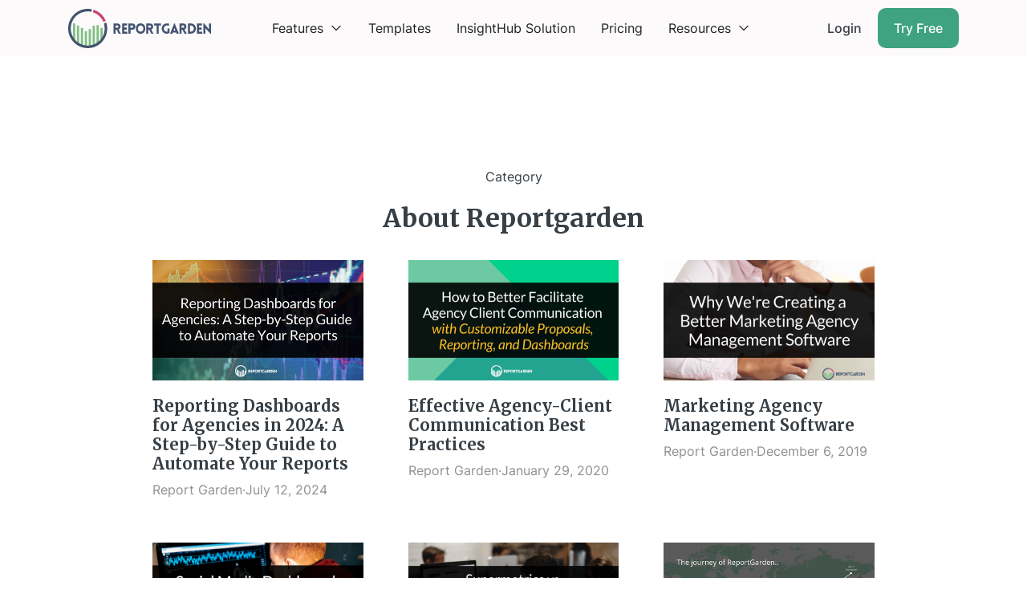

--- FILE ---
content_type: text/html
request_url: https://reportgarden.com/categories/about-reportgarden
body_size: 8550
content:
<!DOCTYPE html><!-- Last Published: Fri Jul 11 2025 08:17:39 GMT+0000 (Coordinated Universal Time) --><html data-wf-domain="reportgarden.com" data-wf-page="65545c086dde3120b16eb2e8" data-wf-site="63d75813d50a076e8e5fc063" data-wf-collection="65545c086dde3120b16eb258" data-wf-item-slug="about-reportgarden"><head><meta charset="utf-8"/><title>About ReportGarden: Expert Insights &amp; Solutions | ReportGarden</title><meta content="Learn more about ReportGarden and our mission. Explore diverse content in the About ReportGarden category." name="description"/><meta content="About ReportGarden: Expert Insights &amp; Solutions | ReportGarden" property="og:title"/><meta content="About ReportGarden: Expert Insights &amp; Solutions | ReportGarden" property="twitter:title"/><meta content="width=device-width, initial-scale=1" name="viewport"/><link href="https://cdn.prod.website-files.com/63d75813d50a076e8e5fc063/css/reportgarden.webflow.shared.a3c502f95.min.css" rel="stylesheet" type="text/css"/><link href="https://fonts.googleapis.com" rel="preconnect"/><link href="https://fonts.gstatic.com" rel="preconnect" crossorigin="anonymous"/><script src="https://ajax.googleapis.com/ajax/libs/webfont/1.6.26/webfont.js" type="text/javascript"></script><script type="text/javascript">WebFont.load({  google: {    families: ["Merriweather:300,300italic,400,400italic,700,700italic,900,900italic","Montserrat:100,100italic,200,200italic,300,300italic,400,400italic,500,500italic,600,600italic,700,700italic,800,800italic,900,900italic","PT Serif:400,400italic,700,700italic","Manrope:regular,500,700","Roboto:regular,700","Poppins:regular,700","Cabin:regular,700"]  }});</script><script type="text/javascript">!function(o,c){var n=c.documentElement,t=" w-mod-";n.className+=t+"js",("ontouchstart"in o||o.DocumentTouch&&c instanceof DocumentTouch)&&(n.className+=t+"touch")}(window,document);</script><link href="https://cdn.prod.website-files.com/63d75813d50a076e8e5fc063/641378726a4ce9b55ceba6db_favicon.png" rel="shortcut icon" type="image/x-icon"/><link href="https://cdn.prod.website-files.com/63d75813d50a076e8e5fc063/64137870a66b4634e66e695d_webclip.png" rel="apple-touch-icon"/><link href="https://reportgarden.com/categories/about-reportgarden" rel="canonical"/><script async="" src="https://www.googletagmanager.com/gtag/js?id=G-3QQQS1NNVG"></script><script type="text/javascript">window.dataLayer = window.dataLayer || [];function gtag(){dataLayer.push(arguments);}gtag('set', 'developer_id.dZGVlNj', true);gtag('js', new Date());gtag('config', 'G-3QQQS1NNVG');</script><!-- Start cookieyes banner --> <script id="cookieyes" type="text/javascript" src="https://cdn-cookieyes.com/client_data/2d31aa7cc0bac51120620d57/script.js"></script> <!-- End cookieyes banner -->

<meta property="fb:app_id" content="1500657726885329">
<meta name="facebook-domain-verification" content="9czghdlbdujqpr2f4h3xkig6uf4rcs">
<meta name="msvalidate.01" content="9D3B5B11522D9851D8AC551BCDE0FCCE">
<script>
 // Copyright Year Auto-Update
 const currentYear = new Date().getFullYear();
 $(`[data="year"]`).html(currentYear);
</script>

<script> window.faitracker=window.faitracker||function(){this.q=[];var t=new CustomEvent("FAITRACKER_QUEUED_EVENT");return this.init=function(t,e,a){this.TOKEN=t,this.INIT_PARAMS=e,this.INIT_CALLBACK=a,window.dispatchEvent(new CustomEvent("FAITRACKER_INIT_EVENT"))},this.call=function(){var e={k:"",a:[]};if(arguments&&arguments.length>=1){for(var a=1;a<arguments.length;a++)e.a.push(arguments[a]);e.k=arguments[0]}this.q.push(e),window.dispatchEvent(t)},this.message=function(){window.addEventListener("message",function(t){"faitracker"===t.data.origin&&this.call("message",t.data.type,t.data.message)})},this.message(),this.init("5js5m6d1q0bgoe2j6l3q0kyab95hr0vz",{host:"https://api.b3mxnuvcer.com"}),this}(),function(){var t=document.createElement("script");t.type="text/javascript",t.src="https://asset.b3mxnuvcer.com/b3mxnuvcer.js",t.async=!0,(d=document.getElementsByTagName("script")[0]).parentNode.insertBefore(t,d)}(); </script>

<script type="text/javascript" src="https://tracker.gaconnector.com/gaconnector.js" defer></script>
<script>
function setGaconnectorHiddenFields() {
    var gaFields = gaconnector.getCookieValues();
    for (var fieldName in gaFields) {
        var selectors = 'form input[name="' + fieldName + '"], form input#' + fieldName + ', form input#field_' + fieldName + ', form input[name="' + fieldName.toLowerCase() + '"], form input#' + fieldName.toLowerCase() + ', form input#field_' + fieldName.toLowerCase() + ', input[value="gaconnector_' + fieldName + '"],';
        selectors += 'form textarea[name="'+fieldName+'"], form textarea#'+fieldName+', form textarea#field_'+fieldName + ', form textarea[name="'+fieldName.toLowerCase()+'"], form textarea#'+fieldName.toLowerCase()+', form textarea#field_'+fieldName.toLowerCase()+', form textarea.'+fieldName+', form textarea[name="param['+fieldName+']"]'+", form textarea[id^='field_"+fieldName+"']";
        var inputs = document.querySelectorAll(selectors);
        if (inputs === null) {
            continue;
        } else if (typeof inputs.length === 'undefined') {
            inputs.value = gaFields[fieldName];
        } else {
            for (var i = 0; i < inputs.length; i++) {
                inputs[i].value = gaFields[fieldName];
            }
        }
    }
}

setTimeout(function(){gaconnector.setCallback(setGaconnectorHiddenFields)}, 3000);
setTimeout(function(){setInterval(setGaconnectorHiddenFields, 1000)}, 3500);
</script>
<script id="jetboost-script" type="text/javascript"> window.JETBOOST_SITE_ID = "clv0te8ii002g0rwdduaoh8mn"; (function(d) { var s = d.createElement("script"); s.src = "https://cdn.jetboost.io/jetboost.js"; s.async = 1; d.getElementsByTagName("head")[0].appendChild(s); })(document); </script>
<!--  Hotjar Tracking Code for  -->
<script>
    (function(h,o,t,j,a,r){
        h.hj=h.hj||function(){(h.hj.q=h.hj.q||[]).push(arguments)};
        h._hjSettings={hjid:5081247,hjsv:6};
        a=o.getElementsByTagName('head')[0];
        r=o.createElement('script');r.async=1;
        r.src=t+h._hjSettings.hjid+j+h._hjSettings.hjsv;
        a.appendChild(r);
    })(window,document,'https://static.hotjar.com/c/hotjar-','.js?sv=');
</script>

<meta property="og:url" content="https://reportgarden.com/categories/about-reportgarden/" />
<meta property="og:locale" content="en_US" />
<meta property="og:type" content="article" />
<meta property="og:site_name" content="Marketing Agency Software | Reportgarden" /></head><body><header class="header"><div data-w-id="3ca3279f-f4a1-7b93-53e7-7faea8fdc115" data-animation="default" data-collapse="medium" data-duration="400" data-easing="ease" data-easing2="ease" role="banner" class="header-wrapper w-nav"><div class="container w-container"><div class="header-content-wrapper"><a href="/" class="header-logo-link w-nav-brand"><img alt="Report Garden Logo" src="https://cdn.prod.website-files.com/63d75813d50a076e8e5fc063/63dc2b401d4a791535eb75bd_rg-logo.svg" class="header-logo"/></a><div class="header-middle"><nav role="navigation" class="header-nav-menu-wrapper w-nav-menu"><ul role="list" class="header-nav-menu-list"><li class="header-nav-list-item middle"><div data-delay="0" data-hover="true" data-w-id="c935d5cd-2366-1eb0-6f52-015f9886aeda" class="dropdown-wrapper w-dropdown"><div class="dropdown-toggle w-dropdown-toggle"><div>Features</div><div class="line-rounded-icon dropdown-arrow w-embed"><svg xmlns="http://www.w3.org/2000/svg" fill="none" viewBox="0 0 24 24" stroke-width="2" stroke="currentColor" width="1rem" height="1rem">
  <path stroke-linecap="round" stroke-linejoin="round" d="M19.5 8.25l-7.5 7.5-7.5-7.5" />
</svg></div></div><nav class="dropdown-column-wrapper width-433px w-dropdown-list"><div class="dropdown-pd"><div class="w-layout-grid dropdown-grid"><div><div class="w-layout-grid grid-1-column gap-row-32px"><a href="https://reportgarden.com/social-media-reports" class="flex-horizontal-2 dropdown-link-wrapper w-inline-block"><div class="square-icon dropdown-icon"><img alt="reports" src="https://cdn.prod.website-files.com/63d75813d50a076e8e5fc063/63dcbcfab87d17c053e2c902_reports.svg"/></div><div class="div-block-61"><div>Social Media Reporting</div></div></a><a href="/seo-reports" class="flex-horizontal-2 dropdown-link-wrapper w-inline-block"><div class="square-icon dropdown-icon"><img alt="dashboards" src="https://cdn.prod.website-files.com/63d75813d50a076e8e5fc063/63dcbcfa242fd10f0214bdc5_dashboards.svg"/></div><div class="div-block-61"><div>SEO Reporting</div></div></a><a href="/ppc-dashboard" class="flex-horizontal-2 dropdown-link-wrapper w-inline-block"><div class="square-icon dropdown-icon"><img alt="automatic reports" src="https://cdn.prod.website-files.com/63d75813d50a076e8e5fc063/63dcbcfa3e3512342ed22fee_automatic-reports.svg"/></div><div class="div-block-61"><div>Paid Ads Reporting</div></div></a><a href="/franchise-marketing" class="flex-horizontal-2 dropdown-link-wrapper w-inline-block"><div class="square-icon dropdown-icon"><img alt="seo" src="https://cdn.prod.website-files.com/63d75813d50a076e8e5fc063/63dcbcfa8640da4186ca266e_seo.svg"/></div><div class="div-block-61"><div class="text-200">Franchise Marketing Reporting</div></div></a></div></div></div></div></nav></div></li><li class="header-nav-list-item middle"><a href="/templates" class="header-nav-link w-nav-link">Templates</a></li><li class="header-nav-list-item middle"><a href="/solutions" class="header-nav-link w-nav-link">InsightHub Solution</a></li><li class="header-nav-list-item middle"><a href="/pricing" class="header-nav-link w-nav-link">Pricing</a></li><li class="header-nav-list-item middle"><div data-delay="0" data-hover="true" class="dropdown-wrapper w-dropdown"><div class="dropdown-toggle w-dropdown-toggle"><div>Resources</div><div class="line-rounded-icon dropdown-arrow w-embed"><svg xmlns="http://www.w3.org/2000/svg" fill="none" viewBox="0 0 24 24" stroke-width="2" stroke="currentColor" width="1rem" height="1rem">
  <path stroke-linecap="round" stroke-linejoin="round" d="M19.5 8.25l-7.5 7.5-7.5-7.5" />
</svg></div></div><nav class="dropdown-column-wrapper width-433px w-dropdown-list"><div class="dropdown-pd"><div class="w-layout-grid dropdown-grid"><div><div class="w-layout-grid grid-1-column gap-row-32px"><a href="/blog" class="flex-horizontal-2 dropdown-link-wrapper w-inline-block"><div class="square-icon dropdown-icon"><img alt="reports" src="https://cdn.prod.website-files.com/63d75813d50a076e8e5fc063/63dcbcfab87d17c053e2c902_reports.svg"/></div><div><div>Blog</div></div></a><a href="/case-studies" class="flex-horizontal-2 dropdown-link-wrapper w-inline-block"><div class="square-icon dropdown-icon"><img alt="dashboards" src="https://cdn.prod.website-files.com/63d75813d50a076e8e5fc063/63dcbcfa242fd10f0214bdc5_dashboards.svg"/></div><div><div>Case Studies</div></div></a></div></div></div></div></nav></div></li><li class="header-nav-list-item show-in-tablet"><a data-ms-content="ths05-members-only" href="#/ms/logout" class="menu-button primary w-button">Try Free</a></li></ul></nav></div><div class="header-right-side"><a href="https://app.reportgarden.com/" data-ms-content="!members" class="menu-button menu-button-hide-mobile w-button">Login</a><a LinkedIn_Conversion="window.lintrk(&#x27;track&#x27;, { conversion_id: 16244433 });" data-ms-content="ths05-members-only" href="https://app.reportgarden.com/users/sign_up" class="menu-button primary menu-button-hide-mobile w-button">Try Free</a><div class="hamburger-menu-wrapper w-nav-button"><div class="hamburger-menu-bar top"></div><div class="hamburger-menu-bar bottom"></div></div></div></div></div></div></header><div class="section-27"><div class="w-container"><div><div class="text-block-13">Category</div><h1 class="proposal-heading center-text blog-heading">About Reportgarden</h1></div><div class="w-dyn-list"><div role="list" class="collection-list-4 w-dyn-items"><div role="listitem" class="collection-item-3 w-dyn-item"><a href="/post/reporting-dashboards" class="blog-post-link w-inline-block"><div class="report-template-block"><img height="150" loading="lazy" width="150" src="https://cdn.prod.website-files.com/63dc4e9656c3fb684c8aef25/6458e93f3d78a0110bc3653b_reporting-dashboards.png" alt="Reporting Dashboards for Agencies in 2024: A Step-by-Step Guide to Automate Your Reports" sizes="(max-width: 479px) 138.16250610351562px, (max-width: 767px) 29vw, (max-width: 1919px) 26vw, 262.6750183105469px" srcset="https://cdn.prod.website-files.com/63dc4e9656c3fb684c8aef25/6458e93f3d78a0110bc3653b_reporting-dashboards-p-500.png 500w, https://cdn.prod.website-files.com/63dc4e9656c3fb684c8aef25/6458e93f3d78a0110bc3653b_reporting-dashboards-p-800.png 800w, https://cdn.prod.website-files.com/63dc4e9656c3fb684c8aef25/6458e93f3d78a0110bc3653b_reporting-dashboards-p-1080.png 1080w, https://cdn.prod.website-files.com/63dc4e9656c3fb684c8aef25/6458e93f3d78a0110bc3653b_reporting-dashboards.png 1600w" class="report-template-image"/><h4 fs-cmsfilter-field="title">Reporting Dashboards for Agencies in 2024: A Step-by-Step Guide to Automate Your Reports</h4></div></a><div class="blog-post-info"><a href="/authors/vasu" class="blog-post-author-link w-inline-block"><img src="" loading="lazy" alt="Vasu" class="blog-author-image w-dyn-bind-empty"/><div>Report Garden</div></a><div>·</div><div>July 12, 2024</div></div></div><div role="listitem" class="collection-item-3 w-dyn-item"><a href="/post/agency-client-communication" class="blog-post-link w-inline-block"><div class="report-template-block"><img height="150" loading="lazy" width="150" src="https://cdn.prod.website-files.com/63dc4e9656c3fb684c8aef25/6458e93f82914814ddb91e14_agency-client-communication.png" alt="Effective Agency-Client Communication Best Practices" class="report-template-image"/><h4 fs-cmsfilter-field="title">Effective Agency-Client Communication Best Practices</h4></div></a><div class="blog-post-info"><a href="/authors/vasu" class="blog-post-author-link w-inline-block"><img src="" loading="lazy" alt="Vasu" class="blog-author-image w-dyn-bind-empty"/><div>Report Garden</div></a><div>·</div><div>January 29, 2020</div></div></div><div role="listitem" class="collection-item-3 w-dyn-item"><a href="/post/marketing-agency-management-software" class="blog-post-link w-inline-block"><div class="report-template-block"><img height="150" loading="lazy" width="150" src="https://cdn.prod.website-files.com/63dc4e9656c3fb684c8aef25/6458e94207d3796252f19b6b_client-management-software.png" alt="Marketing Agency Management Software" class="report-template-image"/><h4 fs-cmsfilter-field="title">Marketing Agency Management Software</h4></div></a><div class="blog-post-info"><a href="/authors/vasu" class="blog-post-author-link w-inline-block"><img src="" loading="lazy" alt="Vasu" class="blog-author-image w-dyn-bind-empty"/><div>Report Garden</div></a><div>·</div><div>December 6, 2019</div></div></div><div role="listitem" class="collection-item-3 w-dyn-item"><a href="/post/social-media-dashboard" class="blog-post-link w-inline-block"><div class="report-template-block"><img height="150" loading="lazy" width="150" src="https://cdn.prod.website-files.com/63dc4e9656c3fb684c8aef25/6458e953634484d430986dae_social-media-dashboard.png" alt="Top 10 Free Social Media Monitoring Tools You Will Love" class="report-template-image"/><h4 fs-cmsfilter-field="title">Top 10 Free Social Media Monitoring Tools You Will Love</h4></div></a><div class="blog-post-info"><a href="/authors/vasu" class="blog-post-author-link w-inline-block"><img src="" loading="lazy" alt="Vasu" class="blog-author-image w-dyn-bind-empty"/><div>Report Garden</div></a><div>·</div><div>March 26, 2019</div></div></div><div role="listitem" class="collection-item-3 w-dyn-item"><a href="/post/supermetrics-vs-power-my-analytics-vs-reportgarden" class="blog-post-link w-inline-block"><div class="report-template-block"><img height="150" loading="lazy" width="150" src="https://cdn.prod.website-files.com/63dc4e9656c3fb684c8aef25/6458e955ea567556d65fa63a_supermetrics-vs-powermyanalytics-vs-reportgarden.png" alt="Supermetrics vs. Power My Analytics vs. ReportGarden: A Comprehensive Comparison" class="report-template-image"/><h4 fs-cmsfilter-field="title">Supermetrics vs. Power My Analytics vs. ReportGarden: A Comprehensive Comparison</h4></div></a><div class="blog-post-info"><a href="/authors/vasu" class="blog-post-author-link w-inline-block"><img src="" loading="lazy" alt="Vasu" class="blog-author-image w-dyn-bind-empty"/><div>Report Garden</div></a><div>·</div><div>February 18, 2019</div></div></div><div role="listitem" class="collection-item-3 w-dyn-item"><a href="/post/journey-of-reportgarden-2017" class="blog-post-link w-inline-block"><div class="report-template-block"><img height="150" loading="lazy" width="150" src="https://cdn.prod.website-files.com/63dc4e9656c3fb684c8aef25/6485a09ae544f9457605d09a_6458ce948291487491b7451d_journey-of-reportgarden.png" alt="Our Journey in 2017" sizes="(max-width: 479px) 138.16250610351562px, (max-width: 767px) 29vw, (max-width: 1919px) 26vw, 262.6750183105469px" srcset="https://cdn.prod.website-files.com/63dc4e9656c3fb684c8aef25/6485a09ae544f9457605d09a_6458ce948291487491b7451d_journey-of-reportgarden-p-500.png 500w, https://cdn.prod.website-files.com/63dc4e9656c3fb684c8aef25/6485a09ae544f9457605d09a_6458ce948291487491b7451d_journey-of-reportgarden-p-800.png 800w, https://cdn.prod.website-files.com/63dc4e9656c3fb684c8aef25/6485a09ae544f9457605d09a_6458ce948291487491b7451d_journey-of-reportgarden-p-1080.png 1080w, https://cdn.prod.website-files.com/63dc4e9656c3fb684c8aef25/6485a09ae544f9457605d09a_6458ce948291487491b7451d_journey-of-reportgarden.png 1309w" class="report-template-image"/><h4 fs-cmsfilter-field="title">Our Journey in 2017</h4></div></a><div class="blog-post-info"><a href="/authors/vasu" class="blog-post-author-link w-inline-block"><img src="" loading="lazy" alt="Vasu" class="blog-author-image w-dyn-bind-empty"/><div>Report Garden</div></a><div>·</div><div>December 28, 2017</div></div></div></div></div></div></div><div class="section dark cta"><div class="container w-container"><div class="_8-column medium-bottom"><div id="w-node-_9e350043-5c4f-90bb-9b08-5486d507dc51-d507dc4e"><h2 class="section-heading center-text">Get started with ReportGarden</h2><h3 id="w-node-_9e350043-5c4f-90bb-9b08-5486d507dc54-d507dc4e" class="section-sub-heading white-text center-text">Start your 14-day trial now. No credit card required.</h3></div><div id="w-node-_9e350043-5c4f-90bb-9b08-5486d507dc56-d507dc4e" class="cta-buttons-wrapper _1em-bottom-margin"><a href="https://app.reportgarden.com/users/sign_up" target="_blank" class="button primary white w-inline-block"><div>Get Started for Free</div></a><a href="https://reportgarden.com/request-demo/" target="_blank" class="button secondary white w-inline-block"><div>Book a Demo<span class="icon"></span></div><div class="icon w-embed"><svg xmlns="http://www.w3.org/2000/svg" fill="none" viewBox="0 0 24 24" stroke-width="2" stroke="currentColor" width="1.2rem" height="1.2rem">
  <path stroke-linecap="round" stroke-linejoin="round" d="M8.25 4.5l7.5 7.5-7.5 7.5" />
</svg></div></a></div></div></div></div><div class="footer"><div></div><div class="container w-container"><div class="_12-column giant-bottom"><div id="w-node-b0c731d4-8f08-5cad-8d00-c1fc7b5b0ea8-7b5b0ea5" class="footer-nav-links-wrapper"><div id="w-node-b0c731d4-8f08-5cad-8d00-c1fc7b5b0ea9-7b5b0ea5" class="footer-nav-heading">Navigation</div><a href="/about" class="footer-nav-link">About</a><a href="/case-studies" class="footer-nav-link">Case Studies</a><a href="/contact" class="footer-nav-link">Contact Us</a><a href="/security" class="footer-nav-link">Security</a><a href="https://support.reportgarden.com/en/" class="footer-nav-link">Support</a><a href="/write-for-us" class="footer-nav-link">Write for Us</a></div><div id="w-node-b0c731d4-8f08-5cad-8d00-c1fc7b5b0eb7-7b5b0ea5" class="footer-nav-links-wrapper"><div id="w-node-b0c731d4-8f08-5cad-8d00-c1fc7b5b0eb8-7b5b0ea5" class="footer-nav-heading">Resources</div><a href="/blog" class="footer-nav-link">Blog</a><a href="/partners" class="footer-nav-link">Partners</a><a href="/privacy-policy" class="footer-nav-link">Privacy Policy</a><a href="/terms-of-service" class="footer-nav-link">Terms of Service</a></div><div id="w-node-b0c731d4-8f08-5cad-8d00-c1fc7b5b0ec6-7b5b0ea5" class="footer-nav-links-wrapper"><div class="footer-nav-heading">Tools</div><a href="https://reportgarden.com/reporting-tools/ad-agency-crm-software" class="footer-nav-link">CRM Software</a><a href="https://reportgarden.com/reporting-tools/account-health-ads-monitoring" class="footer-nav-link">Ads Monitoring</a><a href="https://reportgarden.com/reporting-tools/seo-keyword-rank-tracking-software" class="footer-nav-link">Keyword Rank Tracking Software</a><a href="https://reportgarden.com/digital-marketing-report-example" class="footer-nav-link">Digital Marketing Report</a></div><div id="w-node-b0c731d4-8f08-5cad-8d00-c1fc7b5b0ed1-7b5b0ea5" class="footer-nav-links-wrapper"><div id="w-node-b0c731d4-8f08-5cad-8d00-c1fc7b5b0ed2-7b5b0ea5" class="footer-nav-heading">Contact Us</div><a href="mailto:sales@reportgarden.com" class="footer-nav-link">sales@reportgarden.com</a><a href="mailto:support@reportgarden.com" class="footer-nav-link">support@reportgarden.com</a><a href="mailto:marketing@reportgarden.com" class="footer-nav-link">marketing@reportgarden.com</a><p class="paragraph-27">ReportGarden Inc,<br/>1013 Centre Road, Suite 403-B, Wilmington, Delaware, 19805, United States<br/></p><div class="footer-logos"><a href="https://www.g2.com/products/reportgarden/reviews" target="_blank" class="w-inline-block"><img src="https://cdn.prod.website-files.com/63d75813d50a076e8e5fc063/64195193c46f377783d736da_g2-logo.svg" loading="lazy" width="30" alt="g2 logo"/></a><a href="https://www.capterra.ca/software/134552/reportgarden" target="_blank" class="w-inline-block"><img src="https://cdn.prod.website-files.com/63d75813d50a076e8e5fc063/64195193354581e71d81cc8b_capterra-logo.svg" loading="lazy" width="30" alt="capterra logo"/></a></div></div></div><div class="_12-column"><a href="/" id="w-node-b0c731d4-8f08-5cad-8d00-c1fc7b5b0ee5-7b5b0ea5" class="footer-brand w-inline-block"><img src="https://cdn.prod.website-files.com/63d75813d50a076e8e5fc063/63dc2b401d4a791535eb75bd_rg-logo.svg" loading="lazy" alt="Report Garden Logo" class="image-43"/></a><div id="w-node-b0c731d4-8f08-5cad-8d00-c1fc7b5b0ee7-7b5b0ea5" class="center-text">©<span data="" class="current-year">2025</span>. ReportGarden Inc. All Rights Reserved.</div><div id="w-node-b0c731d4-8f08-5cad-8d00-c1fc7b5b0ee9-7b5b0ea5" class="footer-social-links"><a href="http://twitter.com/reportgarden" target="_blank" class="footer-icon-link w-inline-block"><div class="w-embed"><svg viewBox="0 0 24 24" xmlns="http://www.w3.org/2000/svg" fill="currentColor" width="2em" height="2em"><path d="M23.953 4.57a10 10 0 0 1-2.825.775 4.958 4.958 0 0 0 2.163-2.723c-.951.555-2.005.959-3.127 1.184a4.92 4.92 0 0 0-8.384 4.482C7.69 8.095 4.067 6.13 1.64 3.162a4.822 4.822 0 0 0-.666 2.475c0 1.71.87 3.213 2.188 4.096a4.904 4.904 0 0 1-2.228-.616v.06a4.923 4.923 0 0 0 3.946 4.827 4.996 4.996 0 0 1-2.212.085 4.936 4.936 0 0 0 4.604 3.417 9.867 9.867 0 0 1-6.102 2.105c-.39 0-.779-.023-1.17-.067a13.995 13.995 0 0 0 7.557 2.209c9.053 0 13.998-7.496 13.998-13.985 0-.21 0-.42-.015-.63A9.935 9.935 0 0 0 24 4.59z"/></svg></div></a><a href="https://www.facebook.com/reportgarden" target="_blank" class="footer-icon-link w-inline-block"><div class="w-embed"><svg viewBox="0 0 24 24" xmlns="http://www.w3.org/2000/svg" fill="currentColor" width="2em" height="2em"><path d="M24 12.073c0-6.627-5.373-12-12-12s-12 5.373-12 12c0 5.99 4.388 10.954 10.125 11.854v-8.385H7.078v-3.47h3.047V9.43c0-3.007 1.792-4.669 4.533-4.669 1.312 0 2.686.235 2.686.235v2.953H15.83c-1.491 0-1.956.925-1.956 1.874v2.25h3.328l-.532 3.47h-2.796v8.385C19.612 23.027 24 18.062 24 12.073z"/></svg></div></a><a href="http://www.linkedin.com/company/reportgarden" target="_blank" class="footer-icon-link w-inline-block"><div class="w-embed"><svg viewBox="0 0 24 24" xmlns="http://www.w3.org/2000/svg" fill="currentColor" width="2em" height="2em"><path d="M20.447 20.452h-3.554v-5.569c0-1.328-.027-3.037-1.852-3.037-1.853 0-2.136 1.445-2.136 2.939v5.667H9.351V9h3.414v1.561h.046c.477-.9 1.637-1.85 3.37-1.85 3.601 0 4.267 2.37 4.267 5.455v6.286zM5.337 7.433a2.062 2.062 0 0 1-2.063-2.065 2.064 2.064 0 1 1 2.063 2.065zm1.782 13.019H3.555V9h3.564v11.452zM22.225 0H1.771C.792 0 0 .774 0 1.729v20.542C0 23.227.792 24 1.771 24h20.451C23.2 24 24 23.227 24 22.271V1.729C24 .774 23.2 0 22.222 0h.003z"/></svg></div></a><a href="https://www.youtube.com/channel/UCygeQLKY2AL-WXN9W14tyJg" target="_blank" class="footer-icon-link w-inline-block"><div class="w-embed"><svg xmlns="http://www.w3.org/2000/svg" width="2em" height="2em" fill="currentColor" class="bi bi-youtube" viewBox="0 0 16 16">
  <path d="M8.051 1.999h.089c.822.003 4.987.033 6.11.335a2.01 2.01 0 0 1 1.415 1.42c.101.38.172.883.22 1.402l.01.104.022.26.008.104c.065.914.073 1.77.074 1.957v.075c-.001.194-.01 1.108-.082 2.06l-.008.105-.009.104c-.05.572-.124 1.14-.235 1.558a2.007 2.007 0 0 1-1.415 1.42c-1.16.312-5.569.334-6.18.335h-.142c-.309 0-1.587-.006-2.927-.052l-.17-.006-.087-.004-.171-.007-.171-.007c-1.11-.049-2.167-.128-2.654-.26a2.007 2.007 0 0 1-1.415-1.419c-.111-.417-.185-.986-.235-1.558L.09 9.82l-.008-.104A31.4 31.4 0 0 1 0 7.68v-.123c.002-.215.01-.958.064-1.778l.007-.103.003-.052.008-.104.022-.26.01-.104c.048-.519.119-1.023.22-1.402a2.007 2.007 0 0 1 1.415-1.42c.487-.13 1.544-.21 2.654-.26l.17-.007.172-.006.086-.003.171-.007A99.788 99.788 0 0 1 7.858 2h.193zM6.4 5.209v4.818l4.157-2.408z"/>
</svg></div></a><a href="https://www.instagram.com/reportgarden/" target="_blank" class="footer-icon-link w-inline-block"><div class="w-embed"><svg xmlns="http://www.w3.org/2000/svg" width="2em" height="2em" fill="currentColor" class="bi bi-instagram" viewBox="0 0 16 16">
  <path d="M8 0C5.829 0 5.556.01 4.703.048 3.85.088 3.269.222 2.76.42a3.917 3.917 0 0 0-1.417.923A3.927 3.927 0 0 0 .42 2.76C.222 3.268.087 3.85.048 4.7.01 5.555 0 5.827 0 8.001c0 2.172.01 2.444.048 3.297.04.852.174 1.433.372 1.942.205.526.478.972.923 1.417.444.445.89.719 1.416.923.51.198 1.09.333 1.942.372C5.555 15.99 5.827 16 8 16s2.444-.01 3.298-.048c.851-.04 1.434-.174 1.943-.372a3.916 3.916 0 0 0 1.416-.923c.445-.445.718-.891.923-1.417.197-.509.332-1.09.372-1.942C15.99 10.445 16 10.173 16 8s-.01-2.445-.048-3.299c-.04-.851-.175-1.433-.372-1.941a3.926 3.926 0 0 0-.923-1.417A3.911 3.911 0 0 0 13.24.42c-.51-.198-1.092-.333-1.943-.372C10.443.01 10.172 0 7.998 0h.003zm-.717 1.442h.718c2.136 0 2.389.007 3.232.046.78.035 1.204.166 1.486.275.373.145.64.319.92.599.28.28.453.546.598.92.11.281.24.705.275 1.485.039.843.047 1.096.047 3.231s-.008 2.389-.047 3.232c-.035.78-.166 1.203-.275 1.485a2.47 2.47 0 0 1-.599.919c-.28.28-.546.453-.92.598-.28.11-.704.24-1.485.276-.843.038-1.096.047-3.232.047s-2.39-.009-3.233-.047c-.78-.036-1.203-.166-1.485-.276a2.478 2.478 0 0 1-.92-.598 2.48 2.48 0 0 1-.6-.92c-.109-.281-.24-.705-.275-1.485-.038-.843-.046-1.096-.046-3.233 0-2.136.008-2.388.046-3.231.036-.78.166-1.204.276-1.486.145-.373.319-.64.599-.92.28-.28.546-.453.92-.598.282-.11.705-.24 1.485-.276.738-.034 1.024-.044 2.515-.045v.002zm4.988 1.328a.96.96 0 1 0 0 1.92.96.96 0 0 0 0-1.92zm-4.27 1.122a4.109 4.109 0 1 0 0 8.217 4.109 4.109 0 0 0 0-8.217zm0 1.441a2.667 2.667 0 1 1 0 5.334 2.667 2.667 0 0 1 0-5.334"/>
</svg></div></a></div></div></div></div><script src="https://d3e54v103j8qbb.cloudfront.net/js/jquery-3.5.1.min.dc5e7f18c8.js?site=63d75813d50a076e8e5fc063" type="text/javascript" integrity="sha256-9/aliU8dGd2tb6OSsuzixeV4y/faTqgFtohetphbbj0=" crossorigin="anonymous"></script><script src="https://cdn.prod.website-files.com/63d75813d50a076e8e5fc063/js/webflow.schunk.6568e74973c68f74.js" type="text/javascript"></script><script src="https://cdn.prod.website-files.com/63d75813d50a076e8e5fc063/js/webflow.schunk.a76d528633dad407.js" type="text/javascript"></script><script src="https://cdn.prod.website-files.com/63d75813d50a076e8e5fc063/js/webflow.91f87bc1.99fb93293081635b.js" type="text/javascript"></script><script type="text/javascript"> _linkedin_partner_id = "6245457"; window._linkedin_data_partner_ids = window._linkedin_data_partner_ids || []; window._linkedin_data_partner_ids.push(_linkedin_partner_id); </script><script type="text/javascript"> (function(l) { if (!l){window.lintrk = function(a,b){window.lintrk.q.push([a,b])}; window.lintrk.q=[]} var s = document.getElementsByTagName("script")[0]; var b = document.createElement("script"); b.type = "text/javascript";b.async = true; b.src = "https://snap.licdn.com/li.lms-analytics/insight.min.js"; s.parentNode.insertBefore(b, s);})(window.lintrk); </script> <noscript> <img height="1" width="1" style="display:none;" alt="" src="https://px.ads.linkedin.com/collect/?pid=6245457&fmt=gif" /> </noscript>

<script defer>
  !function(){var analytics=window.analytics=window.analytics||[];if(!analytics.initialize)if(analytics.invoked)window.console&&console.error&&console.error("Segment snippet included twice.");else{analytics.invoked=!0;analytics.methods=["trackSubmit","trackClick","trackLink","trackForm","pageview","identify","reset","group","track","ready","alias","debug","page","once","off","on","addSourceMiddleware","addIntegrationMiddleware","setAnonymousId","addDestinationMiddleware"];analytics.factory=function(e){return function(){var t=Array.prototype.slice.call(arguments);t.unshift(e);analytics.push(t);return analytics}};for(var e=0;e<analytics.methods.length;e++){var key=analytics.methods[e];analytics[key]=analytics.factory(key)}analytics.load=function(key,e){var t=document.createElement("script");t.type="text/javascript";t.async=!0;t.src="https://cdn.segment.com/analytics.js/v1/" + key + "/analytics.min.js";var n=document.getElementsByTagName("script")[0];n.parentNode.insertBefore(t,n);analytics._loadOptions=e};analytics._writeKey="9QnCiBvB0DnM2L4ZFtSObPrMibH23zUQ";;analytics.SNIPPET_VERSION="4.15.3";
  analytics.load("9QnCiBvB0DnM2L4ZFtSObPrMibH23zUQ");
  analytics.page();
  }}();
</script>

<script>(function(){function c(){var b=a.contentDocument||a.contentWindow.document;if(b){var d=b.createElement('script');d.innerHTML="window.__CF$cv$params={r:'9c2294d0a907962d',t:'MTc2OTEyMTkyMg=='};var a=document.createElement('script');a.src='/cdn-cgi/challenge-platform/scripts/jsd/main.js';document.getElementsByTagName('head')[0].appendChild(a);";b.getElementsByTagName('head')[0].appendChild(d)}}if(document.body){var a=document.createElement('iframe');a.height=1;a.width=1;a.style.position='absolute';a.style.top=0;a.style.left=0;a.style.border='none';a.style.visibility='hidden';document.body.appendChild(a);if('loading'!==document.readyState)c();else if(window.addEventListener)document.addEventListener('DOMContentLoaded',c);else{var e=document.onreadystatechange||function(){};document.onreadystatechange=function(b){e(b);'loading'!==document.readyState&&(document.onreadystatechange=e,c())}}}})();</script></body></html>

--- FILE ---
content_type: image/svg+xml
request_url: https://cdn.prod.website-files.com/63d75813d50a076e8e5fc063/63dc2b401d4a791535eb75bd_rg-logo.svg
body_size: 1045
content:
<svg width="178" height="49" viewBox="0 0 178 49" fill="none" xmlns="http://www.w3.org/2000/svg">
<path d="M8.7781 18.1662H5.99838V39.3191H8.7781V18.1662Z" fill="#7EC082"/>
<path d="M13.6549 20.8593H10.8751V43.775H13.6549V20.8593Z" fill="#7EC082"/>
<path d="M18.5316 23.7972H15.7518V46.2234H18.5316V23.7972Z" fill="#7EC082"/>
<path d="M23.4568 28.0082H20.6771V46.2232H23.4568V28.0082Z" fill="#7EC082"/>
<path d="M28.3336 25.1681H25.5538V46.2232H28.3336V25.1681Z" fill="#7EC082"/>
<path d="M33.2103 20.8593H30.4306V46.0274H33.2103V20.8593Z" fill="#7EC082"/>
<path d="M38.0871 20.2227H35.3073V43.3833H38.0871V20.2227Z" fill="#7EC082"/>
<path d="M42.9637 23.7972H40.184V39.3191H42.9637V23.7972Z" fill="#7EC082"/>
<path d="M31.6011 1.12633L30.8695 4.30908C36.7216 6.21873 41.4033 10.5766 43.7929 16.1587L46.8652 15.1794C44.1342 8.52009 38.5748 3.28081 31.6011 1.12633Z" fill="#CA3F6D"/>
<path d="M44.5243 18.1662C45.1583 20.1737 45.451 22.2792 45.451 24.4827C45.451 36.2344 35.9901 45.7335 24.3348 45.7335C12.6795 45.7335 3.21863 36.2344 3.21863 24.4827C3.21863 12.731 12.6795 3.23171 24.3348 3.23171C25.8953 3.23171 27.4071 3.3786 28.8213 3.72136L29.5529 0.538619C27.8948 0.195862 26.1391 0 24.3348 0C10.9238 0 0 10.9682 0 24.4827C0 37.997 10.9238 48.9653 24.3348 48.9653C37.7946 48.9653 48.6696 37.997 48.6696 24.4827C48.6696 21.9365 48.2794 19.5371 47.5968 17.2358L44.5243 18.1662Z" fill="#42536F"/>
<path d="M62.8609 30.897L60.3249 26.0494H59.1058V30.897H56.5699V18.2639H61.5441C66.0307 18.2639 66.4697 24.6294 62.7634 25.7067L65.6894 30.946H62.8609V30.897ZM59.1058 23.6012H61.349C63.0559 23.6012 63.0559 20.7611 61.349 20.7611H59.1058V23.6012Z" fill="#425370"/>
<path d="M67.2011 30.897V18.2639H73.492V20.8101H69.737V23.3563H73.0531V25.9025H69.737V28.4486H73.7359V30.9948H67.2011V30.897Z" fill="#425370"/>
<path d="M75.1015 30.897V18.2639H80.0757C84.9524 18.2639 84.9524 26.0494 80.0757 26.0494H77.6374V30.897H75.1015ZM79.8318 23.6012C81.5387 23.6012 81.5387 20.7611 79.8318 20.7611H77.5886V23.6012H79.8318Z" fill="#425370"/>
<path d="M90.268 18.068C98.1195 18.068 98.1195 31.093 90.268 31.093C82.4165 31.093 82.4165 18.068 90.268 18.068ZM90.268 20.6633C85.6839 20.6633 85.6839 28.4977 90.268 28.4977C94.8521 28.4487 94.8521 20.6633 90.268 20.6633Z" fill="#425370"/>
<path d="M103.533 30.897L100.997 26.0494H99.7775V30.897H97.2417V18.2639H102.216C106.702 18.2639 107.141 24.6294 103.435 25.7067L106.361 30.946H103.533V30.897ZM99.7775 23.6012H102.021C103.728 23.6012 103.728 20.7611 102.021 20.7611H99.7775V23.6012Z" fill="#425370"/>
<path d="M110.165 30.8971V20.8103H107.044V18.313H115.822V20.8103H112.701V30.9461H110.165V30.8971Z" fill="#425370"/>
<path d="M122.942 30.9951C114.652 30.9951 114.213 18.5089 122.942 18.1662C124.454 18.1172 125.673 18.5579 125.868 18.6069L125.575 21.1531C125.088 20.9571 124.259 20.6634 122.942 20.7124C117.87 20.9083 118.065 28.4489 122.942 28.4489C123.186 28.4489 123.43 28.3999 123.625 28.3999V24.5806H126.161V30.1137C125.234 30.6523 124.112 30.9951 122.942 30.9951Z" fill="#425370"/>
<path d="M132.305 17.7743H132.549L137.865 30.897H135.036L134.548 29.526H130.354L129.867 30.897H126.99L132.305 17.7743ZM133.573 27.1756L132.451 23.895L131.281 27.1756H133.573Z" fill="#425370"/>
<path d="M144.936 30.897L142.4 26.0494H141.181V30.897H138.645V18.2639H143.619C148.106 18.2639 148.545 24.6294 144.838 25.7067L147.764 30.946H144.936V30.897ZM141.181 23.6012H143.424C145.131 23.6012 145.131 20.7611 143.424 20.7611H141.181V23.6012Z" fill="#425370"/>
<path d="M152.886 30.897H149.13V18.2639H152.886C161.272 18.2639 161.272 30.897 152.886 30.897ZM151.666 20.8101V28.3997H152.886C157.761 28.3997 157.761 20.8101 152.886 20.8101H151.666Z" fill="#425370"/>
<path d="M160.396 30.897V18.2639H166.687V20.8101H162.882V23.3563H166.199V25.9025H162.882V28.4486H166.881V30.9948H160.396V30.897Z" fill="#425370"/>
<path d="M170.978 30.897H168.441V17.97H169.124L175.464 25.4128V18.2639H178V31.1418H177.318L170.929 23.9929V30.897H170.978Z" fill="#425370"/>
</svg>


--- FILE ---
content_type: image/svg+xml
request_url: https://cdn.prod.website-files.com/63d75813d50a076e8e5fc063/63dcbcfa3e3512342ed22fee_automatic-reports.svg
body_size: -105
content:
<svg width="15" height="18" viewBox="0 0 15 18" fill="none" xmlns="http://www.w3.org/2000/svg">
<path d="M1.58302 0C0.709982 0 0 0.709983 0 1.58302V14.2471C0 15.1202 0.709982 15.8302 1.58302 15.8302H8.01247L7.5487 15.3664L6.42945 14.2471H1.58302V1.58302H7.12357V5.54056H11.0811V9.49809H12.6641V4.74905L7.91508 0H1.58302ZM8.89982 6.56395L6.29341 9.17036L4.7104 7.58735L2.56776 9.72998L3.687 10.8492L4.7104 9.82583L6.29341 11.4088L10.0191 7.68319L8.89982 6.56395ZM11.0425 11.0811V14.2471H8.66794L11.834 17.4132L15 14.2471H12.6255V11.0811H11.0425Z" fill="#22A6B3"/>
</svg>


--- FILE ---
content_type: image/svg+xml
request_url: https://cdn.prod.website-files.com/63d75813d50a076e8e5fc063/64195193c46f377783d736da_g2-logo.svg
body_size: 1189
content:
<svg width="56" height="57" viewBox="0 0 56 57" fill="none" xmlns="http://www.w3.org/2000/svg">
<path d="M28.6637 56.8421C16.0024 56.8079 4.97037 48.81 1.37159 36.8806C-1.63404 26.8846 0.314583 17.748 7.07488 9.76338C11.2307 4.85665 16.5899 1.84912 22.8901 0.562075C26.4143 -0.156692 30.0444 -0.186388 33.58 0.474624C33.9754 0.546866 33.9792 0.653327 33.8252 0.972711C32.0863 4.5924 30.3557 8.21715 28.6333 11.847C28.5906 11.9605 28.5114 12.0566 28.4082 12.1203C28.305 12.1839 28.1836 12.2115 28.063 12.1987C24.4404 12.2913 20.9529 13.5928 18.1553 15.896C15.3576 18.1993 13.4107 21.372 12.6242 24.9094C10.8885 32.6412 15.0709 40.6391 22.4509 43.4736C28.3082 45.7226 33.7587 44.8272 38.7167 40.9832C38.9696 40.7931 39.0741 40.755 39.2547 41.0687C41.1558 44.3956 43.0734 47.7162 45.0074 51.0305C45.1766 51.3213 45.1158 51.4525 44.8649 51.6274C41.1304 54.2695 36.8103 55.9657 32.2758 56.5702C31.0774 56.7248 29.8717 56.8155 28.6637 56.8421Z" fill="#EF492D"/>
<path d="M48.3324 48.6101C48.1765 48.5265 48.1327 48.3554 48.0529 48.2166C45.8907 44.4778 43.7361 40.7352 41.5892 36.9887C41.5162 36.8352 41.397 36.7084 41.2484 36.6259C41.0998 36.5434 40.9292 36.5094 40.7603 36.5287C36.4676 36.542 32.1768 36.5287 27.8842 36.5287H27.35C27.3461 36.3638 27.4061 36.2037 27.5173 36.0819C29.6972 32.2949 31.8784 28.5079 34.0608 24.721C34.1188 24.5957 34.2144 24.4917 34.3344 24.4235C34.4544 24.3553 34.5928 24.3264 34.73 24.3407C39.1241 24.3521 43.5169 24.3521 47.9084 24.3407C48.0449 24.3265 48.1824 24.3555 48.3015 24.4238C48.4206 24.492 48.5152 24.596 48.5719 24.721C50.7632 28.5396 52.9647 32.3532 55.1763 36.1618C55.2502 36.2594 55.2917 36.3776 55.2951 36.5C55.2985 36.6223 55.2636 36.7427 55.1953 36.8442C52.9736 40.6807 50.7601 44.5133 48.5548 48.3421C48.4959 48.439 48.4692 48.5721 48.3324 48.6101Z" fill="#EF492D"/>
<path d="M39.0779 8.39444C38.2908 7.60739 37.557 6.85455 36.7966 6.11312C36.5608 5.88499 36.7262 5.7158 36.827 5.5428C37.6972 4.02758 39.114 2.90258 40.787 2.39838C41.8008 2.06382 42.8734 1.94511 43.9358 2.04988C44.9983 2.15465 46.0271 2.48059 46.956 3.00673C50.378 4.8565 50.0719 9.14727 48.0967 11.0864C47.3478 11.8075 46.4996 12.4176 45.5777 12.8981C44.6272 13.4038 43.6766 13.881 42.7451 14.419C41.9713 14.862 41.3687 15.4741 41.0892 16.36C40.9752 16.7174 41.0436 16.8106 41.4257 16.8068C43.939 16.7916 46.4541 16.8068 48.9693 16.7916C49.3495 16.7916 49.4921 16.8638 49.4769 17.2783C49.4426 18.1661 49.4559 19.0558 49.4769 19.9398C49.4769 20.2212 49.3989 20.32 49.11 20.32C45.0682 20.3124 41.0278 20.3124 36.9886 20.32C36.7985 20.32 36.6217 20.32 36.6198 20.0444C36.6198 17.2459 37.1368 14.6395 39.3269 12.6434C40.3701 11.7196 41.5412 10.9512 42.804 10.3621C43.496 10.0237 44.1956 9.70049 44.8002 9.21001C45.3287 8.78036 45.6937 8.25946 45.7317 7.55606C45.7887 6.45532 44.918 5.63785 43.6025 5.5523C41.7109 5.41732 40.3459 6.26901 39.3915 7.85073C39.2965 8.00662 39.209 8.16631 39.0779 8.39444Z" fill="#EF492D"/>
<path d="M48.7166 52.5954V51.681H48.3896V51.4908H49.266V51.681H48.9352V52.5954H48.7166ZM49.4067 52.5954V51.4946H49.7394L49.9295 52.2456L50.1196 51.4946H50.4542V52.5954H50.266V51.7285L50.0473 52.5954H49.8325L49.6158 51.7285V52.5954H49.4067Z" fill="#EF492D"/>
</svg>


--- FILE ---
content_type: image/svg+xml
request_url: https://cdn.prod.website-files.com/63d75813d50a076e8e5fc063/64195193354581e71d81cc8b_capterra-logo.svg
body_size: -189
content:
<svg width="54" height="55" viewBox="0 0 54 55" fill="none" xmlns="http://www.w3.org/2000/svg">
<path d="M0 20.0826H22.6617H36.4258V6.42749L0 20.0826Z" fill="#FF9D28"/>
<path d="M36.4258 6.42808V54.6205L53.64 0L36.4258 6.42808Z" fill="#68C5ED"/>
<path d="M36.4256 20.0836H22.6616L36.4256 54.6209V20.0836Z" fill="#044D80"/>
<path d="M0 20.0836L26.1844 28.9449L22.6617 20.0836H0Z" fill="#E54747"/>
</svg>
